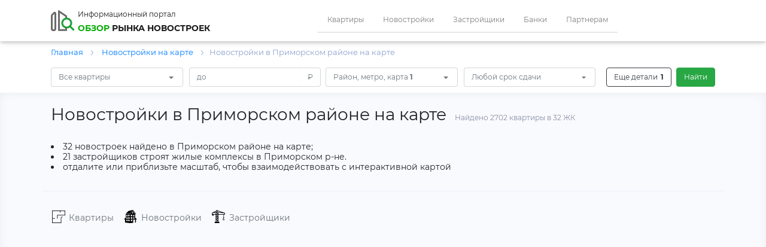

--- FILE ---
content_type: text/html; charset=UTF-8
request_url: https://obzor78.ru/novostroyki-karta/rayon-primorskiy
body_size: 19955
content:




<!DOCTYPE html>
<html lang="ru">
<head lang="ru">
    <title>Новостройки в Приморском районе на карте Санкт-Петербурга. | Квартиры в ЖК Приморского района на карте города СПб</title>
    <meta http-equiv="Content-Type" content="text/html; charset=utf-8">
    <meta http-equiv="X-UA-Compatible" content="IE=edge">
    <meta name="viewport" content="width=device-width, initial-scale=1" id="viewport-meta">
    
    <link rel="apple-touch-icon" sizes="57x57" href="/img/icons/favicon/apple-icon-57x57.png">
	<link rel="apple-touch-icon" sizes="60x60" href="/img/icons/favicon/apple-icon-60x60.png">
	<link rel="apple-touch-icon" sizes="72x72" href="/img/icons/favicon/apple-icon-72x72.png">
	<link rel="apple-touch-icon" sizes="76x76" href="/img/icons/favicon/apple-icon-76x76.png">
	<link rel="apple-touch-icon" sizes="114x114" href="/img/icons/favicon/apple-icon-114x114.png">
	<link rel="apple-touch-icon" sizes="120x120" href="/img/icons/favicon/apple-icon-120x120.png">
	<link rel="apple-touch-icon" sizes="144x144" href="/img/icons/favicon/apple-icon-144x144.png">
	<link rel="apple-touch-icon" sizes="152x152" href="/img/icons/favicon/apple-icon-152x152.png">
	<link rel="apple-touch-icon" sizes="180x180" href="/img/icons/favicon/apple-icon-180x180.png">
	<link rel="icon" type="image/png" sizes="192x192"  href="/img/icons/favicon/android-icon-192x192.png">
	<link rel="icon" type="image/png" sizes="32x32" href="/img/icons/favicon/favicon-32x32.png">
	<link rel="icon" type="image/png" sizes="96x96" href="/img/icons/favicon/favicon-96x96.png">
	<link rel="icon" type="image/png" sizes="16x16" href="/img/icons/favicon/favicon-16x16.png">
	<link rel="manifest" href="/img/icons/favicon/manifest.json">
	<meta name="msapplication-TileColor" content="#343a40">
	<meta name="msapplication-TileImage" content="/img/icons/favicon/ms-icon-144x144.png">
    <meta name="theme-color" content="#343a40">
    
    <meta name="description" content="Подберите квартиру в жилом комплексе Приморского района на карте Санкт-Петербурга. Найдено 32 ЖК в Приморском районе СПб на карте независимого информационного портала обзор 78.">    
    <meta property="og:type" content="website">
    <meta property="og:site_name" content="">
    <meta property="og:title" content="Новостройки в Приморском районе на карте Санкт-Петербурга. | Квартиры в ЖК Приморского района на карте города СПб">
    <meta property="og:description" content="Подберите квартиру в жилом комплексе Приморского района на карте Санкт-Петербурга. Найдено 32 ЖК в Приморском районе СПб на карте независимого информационного портала обзор 78.">
    <meta property="og:url" content="https://obzor78.ru/novostroyki-karta/rayon-primorskiy">
    <meta property="og:locale" content="ru_RU">
    <meta property="og:image" content="https://obzor78.ru/img/icons/logo_light.svg">

			<meta name="yandex-verification" content="033dc874538238f3" />
			<meta name="yandex-verification" content="00a5c722243579ef" />
			<meta name="google-site-verification" content="G48BTKiik9nS7b5D9JUuiwsUotZusz9wyqit38SibjA" />
			<meta name='wmail-verification' content='efd5a007a268bd7c166031388e751d0e' />
			<meta name="msvalidate.01" content="CAA28D25805FA9E1D892895E1FFF3D2E" />
		<script  type="text/javascript" src="/js/bundel.js"></script><link   rel="stylesheet" href="/css/bundel.css"  media="all" type="text/css"/>    
    
    <script type="text/javascript">json_to_gb_var('{"dSearchType_orig":"complex"}');</script>
</head>

<body id="mainbody" lang="ru">
	<header>

	</header>
	<nav class="navbar navbar-expand-lg navbar-light shadow-1 sticky-top">
        <div class="container">
            <a href="/" class="navbar-brand">
	            <div class="logo">
		            <div>
                        <img src="/img/icons/logo_light.svg" alt="logo">
		            </div>
		            <div class="logo_text">
			            <span>Информационный портал</span><br>
			            <span><span class="green">обзор</span> рынка новостроек</span>
		            </div>
	            </div>
            </a>
			<div class="mobile phone">
							</div>
            <button class="navbar-toggler" type="button" data-toggle="collapse" data-target="#mainNavbarContent" aria-label="Toggle nav" aria-controls="mainNavbarContent" aria-expanded="false">
                <span class="navbar-toggler-icon"></span>
            </button>
            <div class="collapse navbar-collapse" id="mainNavbarContent">
                <ul class="navbar-nav m-auto">
                    <li class="nav-item"><a href="/kvartiry" class="nav-link">Квартиры</a></li>
		    		<li class="nav-item"><a href="/novostroyki" class="nav-link">Новостройки</a></li>
                    <li class="nav-item"><a href="/zastrojshchiki" class="nav-link">Застройщики</a></li>
					<li class="nav-item"><a href="/banki" class="nav-link">Банки</a></li>
					<li class="nav-item"><a href="/partner" class="nav-link">Партнерам</a></li>
                </ul>
                <div class="form-inline my-2 my-lg-0">
                                    </div>
            </div>
        </div>
	</nav>
	<div class="container"><div class="bc" itemscope="" itemtype="http://schema.org/BreadcrumbList">
                    <span itemscope="" itemprop="itemListElement" itemtype="http://schema.org/ListItem">
                        <a itemprop="item"  href="/" title="Главная">
                                <span itemprop="name"> Главная </span>
                                <meta itemprop="position" content="1">
                        </a> <span class='bc_arrow'></span>
                    </span>    
	
								<span itemscope="" itemprop="itemListElement" itemtype="http://schema.org/ListItem">
									<a itemprop="item" href="/novostroyki-karta" title="Новостройки на карте">
											<span itemprop="name"> Новостройки на карте   </span>
											<meta itemprop="position" content="2">
									</a>
									<span class='bc_arrow' ></span>
								</span><span class="bc_last">Новостройки в Приморском районе на карте</span></div></div>


<section class="filter container-fluid" id="filter-view">
	<form class="container">
		<div class="top-filter-group d-lg-flex">
			<div class="btn-group myselectchbox" role="group">
				
					<div class="btn-group" role="group" id="vrooms-grpdiv">
						<button id="vrooms-btn" type="button" class="btn btn-outline-secondary dropdown-toggle" data-toggle="dropdown" aria-haspopup="true" aria-expanded="false">
							Все квартиры
						</button>
						<div class="dropdown-menu px-1" aria-labelledby="vrooms-btn" id="vrooms" data-filter_data="drooms">
				
						<div class="dropdown-item custom-control custom-checkbox" style="display:none;">
							<input type="checkbox" class="custom-control-input ddchb" id="vrooms_0" data-filter_data="drooms" value="-1" >
							<label class="custom-control-label" for="vrooms_0" data-value="-1">Все квартиры</label>
						</div> 
				
						<div class="dropdown-item custom-control custom-checkbox" style="">
							<input type="checkbox" class="custom-control-input ddchb" id="vrooms_1" data-filter_data="drooms" value="Studiya" >
							<label class="custom-control-label" for="vrooms_1" data-value="Studiya">Студия</label>
						</div> 
				
						<div class="dropdown-item custom-control custom-checkbox" style="">
							<input type="checkbox" class="custom-control-input ddchb" id="vrooms_2" data-filter_data="drooms" value="1kkv" >
							<label class="custom-control-label" for="vrooms_2" data-value="1kkv">1 ккв</label>
						</div> 
				
						<div class="dropdown-item custom-control custom-checkbox" style="">
							<input type="checkbox" class="custom-control-input ddchb" id="vrooms_3" data-filter_data="drooms" value="2kkvEvro" >
							<label class="custom-control-label" for="vrooms_3" data-value="2kkvEvro">2 ккв (Евро)</label>
						</div> 
				
						<div class="dropdown-item custom-control custom-checkbox" style="">
							<input type="checkbox" class="custom-control-input ddchb" id="vrooms_4" data-filter_data="drooms" value="2kkv" >
							<label class="custom-control-label" for="vrooms_4" data-value="2kkv">2 ккв</label>
						</div> 
				
						<div class="dropdown-item custom-control custom-checkbox" style="">
							<input type="checkbox" class="custom-control-input ddchb" id="vrooms_5" data-filter_data="drooms" value="3kkvEvro" >
							<label class="custom-control-label" for="vrooms_5" data-value="3kkvEvro">3 ккв (Евро)</label>
						</div> 
				
						<div class="dropdown-item custom-control custom-checkbox" style="">
							<input type="checkbox" class="custom-control-input ddchb" id="vrooms_6" data-filter_data="drooms" value="3kkv" >
							<label class="custom-control-label" for="vrooms_6" data-value="3kkv">3 ккв</label>
						</div> 
				
						<div class="dropdown-item custom-control custom-checkbox" style="">
							<input type="checkbox" class="custom-control-input ddchb" id="vrooms_7" data-filter_data="drooms" value="4kkv" >
							<label class="custom-control-label" for="vrooms_7" data-value="4kkv">4 ккв</label>
						</div> 
				
						<div class="dropdown-item custom-control custom-checkbox" style="">
							<input type="checkbox" class="custom-control-input ddchb" id="vrooms_8" data-filter_data="drooms" value="4kkvEvro" >
							<label class="custom-control-label" for="vrooms_8" data-value="4kkvEvro">4 ккв (Евро)</label>
						</div> 
				
						<div class="dropdown-item custom-control custom-checkbox" style="">
							<input type="checkbox" class="custom-control-input ddchb" id="vrooms_9" data-filter_data="drooms" value="4kplus" >
							<label class="custom-control-label" for="vrooms_9" data-value="4kplus">4к+</label>
						</div> 
				
						<div class="dropdown-item custom-control custom-checkbox" style="">
							<input type="checkbox" class="custom-control-input ddchb" id="vrooms_10" data-filter_data="drooms" value="Kpom" >
							<label class="custom-control-label" for="vrooms_10" data-value="Kpom">К. пом</label>
						</div> 
				
						</div>
					</div>
				
			</div>
			<div class="input-group mr-2">
				<input 
				    type="text" 
				    id="vmaxamount" 
				    value="" 
				    data-filter_data="dmaxamount" 
				    class="form-control outline-secondary" 
				    placeholder="до" 
				    aria-label="Amount (to the nearest RUB)" 
				    aria-describedby="amountFrom"
				    OnKeyUp="OktetAdd(document.getElementById('vmaxamount').value, 'vmaxamount', this);";>
				<div class="input-group-append">
					<span class="input-group-text outline-secondary" id="amountFrom">₽</span>
				</div>
			</div>
			
			<div class="btn-group" role="group">
				<button type="button" class="btn btn-outline-secondary dropdown-toggle" data-toggle="modal" data-target="#wndRaionMetroMap" onclick="CountParams();ChangeTab($('#tabDist')[0]);GetMWData('wndRaionMetroMap','dist');">
					Район, метро, карта<span class="bold" id="DDMCnt"> 1</span>
				</button> <!-- по нажатию будет всплывашка с 3мя вкладками -->
			</div>
	
			<div class="btn-group myselect" role="group">
				
					<div class="btn-group" role="group">
						<button id="venddt-btn" type="button" class="btn btn-outline-secondary dropdown-toggle" data-toggle="dropdown" aria-haspopup="true" aria-expanded="false">
							Любой срок сдачи
						</button>
						<div class="dropdown-menu" aria-labelledby="venddt-btn" id="venddt" data-filter_data="denddt">
				<a class="dropdown-item " data-value="-1" data-parent="venddt" class="">Любой срок сдачи</a> <a class="dropdown-item " data-value="passed" data-parent="venddt" class="">Сдан</a> <a class="dropdown-item " data-value="notpassed" data-parent="venddt" class="">Строится</a> <a class="dropdown-item " data-value="2026-03-31" data-parent="venddt" class="">До 1 квартала 2026</a> <a class="dropdown-item " data-value="2026-06-30" data-parent="venddt" class="">До 2 квартала 2026</a> <a class="dropdown-item " data-value="2026-09-30" data-parent="venddt" class="">До 3 квартала 2026</a> <a class="dropdown-item " data-value="2026-12-31" data-parent="venddt" class="">До 4 квартала 2026</a> <a class="dropdown-item " data-value="2027-03-31" data-parent="venddt" class="">До 1 квартала 2027</a> <a class="dropdown-item " data-value="2027-06-30" data-parent="venddt" class="">До 2 квартала 2027</a> <a class="dropdown-item " data-value="2027-09-30" data-parent="venddt" class="">До 3 квартала 2027</a> <a class="dropdown-item " data-value="2027-12-31" data-parent="venddt" class="">До 4 квартала 2027</a> <a class="dropdown-item " data-value="2028-03-31" data-parent="venddt" class="">До 1 квартала 2028</a> <a class="dropdown-item " data-value="2028-06-30" data-parent="venddt" class="">До 2 квартала 2028</a> <a class="dropdown-item " data-value="2028-09-30" data-parent="venddt" class="">До 3 квартала 2028</a> <a class="dropdown-item " data-value="2028-12-31" data-parent="venddt" class="">До 4 квартала 2028</a> <a class="dropdown-item " data-value="2029-03-31" data-parent="venddt" class="">До 1 квартала 2029</a> <a class="dropdown-item " data-value="2029-06-30" data-parent="venddt" class="">До 2 квартала 2029</a> <a class="dropdown-item " data-value="2029-09-30" data-parent="venddt" class="">До 3 квартала 2029</a> <a class="dropdown-item " data-value="2029-12-31" data-parent="venddt" class="">До 4 квартала 2029</a> <a class="dropdown-item " data-value="2030-06-30" data-parent="venddt" class="">До 2 квартала 2030</a> 
						</div>
					</div>
				
			</div>
			<button type="button" class="btn btn-outline-dark mx-lg-2" data-toggle="collapse" data-target="#filter_dop_params" aria-expanded="false" aria-controls="filter_dop_params" onclick="ShowFstParams();">Еще детали<span id="filter_dop_params_count"> 1</span></button>
			<button type="button" class="btn btn-success btn-submit-filter" onclick="StartFind();">Найти</button>
		</div>
		<div class="collapse" id="filter_dop_params">

			<div class="form-row mt-4 mx-0">

				<div class="col-sm-12 col-md-12 col-lg-6"> <!-- первый столбик в дополнительных параметрах фильтра -->

					<div class="form-group">
						<label for="vstotal">Общая площадь</label>
						<div class="input-group">
							<input type="text" value="" class="form-control outline-secondary" id="vstotal" data-filter_data="dstotal" aria-describedby="vstotalHelp" placeholder="от">
							<div class="input-group-append">
								<span class="input-group-text outline-secondary">м<sup>2</sup></span>
							</div>
						</div>
					</div>

					<div class="form-group">
						<label for="SKitchen">Площадь кухни</label>
						<div class="input-group">
							<input type="text" value="" class="form-control outline-secondary" id="vskitchen" data-filter_data="dskitchen" aria-describedby="dskitchenHelp" placeholder="от">
							<div class="input-group-append">
								<span class="input-group-text outline-secondary">м<sup>2</sup></span>
							</div>
						</div>
					</div>

					<hr>

					<div class="form-group">
						<label for="dist_time">До метро не более</label>
						<div class="input-group">
							<input type="text" value="" class="form-control outline-secondary" id="vTimeFromMetro" data-filter_data="dTimeFromMetro" aria-describedby="vTimeFromMetroHelp" placeholder="минут">
						</div>
					</div>
					<div class="btn-group w-245 myselect" role="group">
						
					<div class="btn-group" role="group">
						<button id="vWayTypeFromMetro-btn" type="button" class="btn btn-outline-secondary dropdown-toggle" data-toggle="dropdown" aria-haspopup="true" aria-expanded="false">
							Пешком
						</button>
						<div class="dropdown-menu" aria-labelledby="vWayTypeFromMetro-btn" id="vWayTypeFromMetro" data-filter_data="dWayTypeFromMetro">
				<a class="dropdown-item " data-value="0" data-parent="vWayTypeFromMetro" class="">Пешком</a> <a class="dropdown-item " data-value="1" data-parent="vWayTypeFromMetro" class="">На транспорте</a> 
						</div>
					</div>
				
					</div>

					<div class="form-group">
						<label for="btnGroupCost">Стоимость</label>
						<div class="btn-group myselect" role="group">
							
					<div class="btn-group" role="group">
						<button id="vCostType-btn" type="button" class="btn btn-outline-secondary dropdown-toggle" data-toggle="dropdown" aria-haspopup="true" aria-expanded="false">
							За все
						</button>
						<div class="dropdown-menu" aria-labelledby="vCostType-btn" id="vCostType" data-filter_data="dCostType">
				<a class="dropdown-item " data-value="-1" data-parent="vCostType" class="">За все</a> <a class="dropdown-item " data-value="1" data-parent="vCostType" class="">За м</a> 
						</div>
					</div>
				
						</div>
					</div>
					<div class="form-group w-245">
						<label for="btnType">Тип</label>
						<div class="btn-group w-245 myselect" role="group">
							
					<div class="btn-group" role="group">
						<button id="vFlatClass-btn" type="button" class="btn btn-outline-secondary dropdown-toggle" data-toggle="dropdown" aria-haspopup="true" aria-expanded="false">
							Любой класс
						</button>
						<div class="dropdown-menu" aria-labelledby="vFlatClass-btn" id="vFlatClass" data-filter_data="dFlatClass">
				<a class="dropdown-item " data-value="-1" data-parent="vFlatClass" class="">Любой класс</a> <a class="dropdown-item " data-value="1" data-parent="vFlatClass" class="">Бизнес</a> <a class="dropdown-item " data-value="2" data-parent="vFlatClass" class="">Комфорт</a> <a class="dropdown-item " data-value="3" data-parent="vFlatClass" class="">Эконом</a> <a class="dropdown-item " data-value="4" data-parent="vFlatClass" class="">Элит</a> 
						</div>
					</div>
				
						</div>
					</div>

					<div class="form-group">
						
						<div class="custom-control custom-checkbox my-1 mr-sm-2">
							<input type="checkbox" class="custom-control-input" id="vinstallment" data-filter_data="dinstallment" >
							<label class="custom-control-label" for="vinstallment">Рассрочка</label>
						</div>
		
						
						<div class="custom-control custom-checkbox my-1 mr-sm-2">
							<input type="checkbox" class="custom-control-input" id="vmortgage" data-filter_data="dmortgage" >
							<label class="custom-control-label" for="vmortgage">Ипотека</label>
						</div>
		
						
						<div class="custom-control custom-checkbox my-1 mr-sm-2">
							<input type="checkbox" class="custom-control-input" id="vsubsidy" data-filter_data="dsubsidy" >
							<label class="custom-control-label" for="vsubsidy">Субсидии</label>
						</div>
		
					</div>
					<div class="form-group w-245" style="vertical-align: top;">
						
						<div class="custom-control custom-checkbox my-1 mr-sm-2">
							<input type="checkbox" class="custom-control-input" id="vmaternitycapital" data-filter_data="dmaternitycapital" >
							<label class="custom-control-label" for="vmaternitycapital">Материнский капитал</label>
						</div>
		
						
						<div class="custom-control custom-checkbox my-1 mr-sm-2">
							<input type="checkbox" class="custom-control-input" id="vmilitarymortgage" data-filter_data="dmilitarymortgage" >
							<label class="custom-control-label" for="vmilitarymortgage">Военная ипотека</label>
						</div>
		
					</div>

					<div class="form-group w-100" style="padding-right: 115px;">
						<label for="btnBanks">Банк</label>
						<div class="btn-group w-100 myselect" role="group">
							
					<div class="btn-group" role="group">
						<button id="vbanks-btn" type="button" class="btn btn-outline-secondary dropdown-toggle" data-toggle="dropdown" aria-haspopup="true" aria-expanded="false">
							Все банки
						</button>
						<div class="dropdown-menu" aria-labelledby="vbanks-btn" id="vbanks" data-filter_data="dbanks">
				<a class="dropdown-item " data-value="-1" data-parent="vbanks" class="">Все банки</a> <a class="dropdown-item " data-value="6" data-parent="vbanks" class="">Абсолют банк</a> <a class="dropdown-item " data-value="31" data-parent="vbanks" class="">АК Барс Банк</a> <a class="dropdown-item " data-value="90" data-parent="vbanks" class="">Альфа-Банк</a> <a class="dropdown-item " data-value="84" data-parent="vbanks" class="">Банк ДОМ.РФ</a> <a class="dropdown-item " data-value="87" data-parent="vbanks" class="">Банк Зенит</a> <a class="dropdown-item " data-value="35" data-parent="vbanks" class="">Банк ОТКРЫТИЕ</a> <a class="dropdown-item " data-value="73" data-parent="vbanks" class="">Банк Россия</a> <a class="dropdown-item " data-value="1" data-parent="vbanks" class="">Банк Санкт-Петербург</a> <a class="dropdown-item " data-value="8" data-parent="vbanks" class="">ВТБ</a> <a class="dropdown-item " data-value="13" data-parent="vbanks" class="">ГАЗПРОМБАНК</a> <a class="dropdown-item " data-value="82" data-parent="vbanks" class="">Московский Индустриальный Банк</a> <a class="dropdown-item " data-value="100" data-parent="vbanks" class="">Московский Кредитный Банк</a> <a class="dropdown-item " data-value="92" data-parent="vbanks" class="">МТС Банк</a> <a class="dropdown-item " data-value="89" data-parent="vbanks" class="">Примсоцбанк</a> <a class="dropdown-item " data-value="12" data-parent="vbanks" class="">ПромСвязьБанк</a> <a class="dropdown-item " data-value="78" data-parent="vbanks" class="">Райффайзен банк</a> <a class="dropdown-item " data-value="91" data-parent="vbanks" class="">Росбанк ДОМ</a> <a class="dropdown-item " data-value="57" data-parent="vbanks" class="">Россельхозбанк</a> <a class="dropdown-item " data-value="3" data-parent="vbanks" class="">Сбербанк</a> <a class="dropdown-item " data-value="85" data-parent="vbanks" class="">СМП Банк</a> <a class="dropdown-item " data-value="88" data-parent="vbanks" class="">Совкомбанк</a> <a class="dropdown-item " data-value="79" data-parent="vbanks" class="">Сургутнефтегаз</a> <a class="dropdown-item " data-value="81" data-parent="vbanks" class="">ТрансКапиталБанк</a> <a class="dropdown-item " data-value="2" data-parent="vbanks" class="">Уралсиб</a> <a class="dropdown-item " data-value="20" data-parent="vbanks" class="">Юникредитбанк</a> 
						</div>
					</div>
				
						</div>
					</div>

				</div>

				<div class="col-sm-12 col-md-12 col-lg-6"> <!-- второй столбик в дополнительных параметрах фильтра -->

					<div class="form-group">
						<label for="floor">Этаж</label>
						<div class="input-group" id="floor">
							<input value="" type="text" class="form-control outline-secondary" id="vfloorfrom" data-filter_data="dfloorfrom" aria-describedby="vfloorfromHelp" placeholder="от">
							<input value="" type="text" class="form-control outline-secondary" id="vfloorto" data-filter_data="dfloorto" aria-describedby="vfloortoHelp" placeholder="до">
						</div>
						<div class="form-group" style="vertical-align: top;">
							
						<div class="custom-control custom-checkbox my-1 mr-sm-2">
							<input type="checkbox" class="custom-control-input" id="vfoorlast" data-filter_data="dfoorlast" >
							<label class="custom-control-label" for="vfoorlast">Последний</label>
						</div>
		
							
						<div class="custom-control custom-checkbox my-1 mr-sm-2">
							<input type="checkbox" class="custom-control-input" id="vfloornotfst" data-filter_data="dfloornotfst" >
							<label class="custom-control-label" for="vfloornotfst">Кроме первого</label>
						</div>
		
							
						<div class="custom-control custom-checkbox my-1 mr-sm-2">
							<input type="checkbox" class="custom-control-input" id="vfloornotlst" data-filter_data="dfloornotlst" >
							<label class="custom-control-label" for="vfloornotlst">Кроме последнего</label>
						</div>
		
						</div>
					</div>


					<div class="form-group twoDrops" style="vertical-align: top;">
						<label for="udobstva">Удобства</label>
						<div class="input-group" id="udobstva">
							<div class="btn-group mb-2 w-245 myselect" role="group">
								
					<div class="btn-group" role="group">
						<button id="vwatercloset-btn" type="button" class="btn btn-outline-secondary dropdown-toggle" data-toggle="dropdown" aria-haspopup="true" aria-expanded="false">
							Любой санузел
						</button>
						<div class="dropdown-menu" aria-labelledby="vwatercloset-btn" id="vwatercloset" data-filter_data="dwatercloset">
				<a class="dropdown-item " data-value="-1" data-parent="vwatercloset" class="">Любой санузел</a> <a class="dropdown-item " data-value="1" data-parent="vwatercloset" class="">Совмещенный</a> <a class="dropdown-item " data-value="2" data-parent="vwatercloset" class="">Раздельный</a> <a class="dropdown-item " data-value="3" data-parent="vwatercloset" class="">Два и более санузла</a> 
						</div>
					</div>
				
							</div>
							<div class="btn-group w-245 myselect" role="group">
								
					<div class="btn-group" role="group">
						<button id="vsbalcony-btn" type="button" class="btn btn-outline-secondary dropdown-toggle" data-toggle="dropdown" aria-haspopup="true" aria-expanded="false">
							Балкон не важен
						</button>
						<div class="dropdown-menu" aria-labelledby="vsbalcony-btn" id="vsbalcony" data-filter_data="dsbalcony">
				<a class="dropdown-item " data-value="-1" data-parent="vsbalcony" class="">Балкон не важен</a> <a class="dropdown-item " data-value="1" data-parent="vsbalcony" class="">Терраса</a> <a class="dropdown-item " data-value="2" data-parent="vsbalcony" class="">Балкон</a> <a class="dropdown-item " data-value="3" data-parent="vsbalcony" class="">Лоджия</a> 
						</div>
					</div>
				
							</div>
							<div class="btn-group w-245 mt-2 myselect" role="group">
								
					<div class="btn-group" role="group">
						<button id="vdecoration-btn" type="button" class="btn btn-outline-secondary dropdown-toggle" data-toggle="dropdown" aria-haspopup="true" aria-expanded="false">
							Отделка любая
						</button>
						<div class="dropdown-menu" aria-labelledby="vdecoration-btn" id="vdecoration" data-filter_data="ddecoration">
				<a class="dropdown-item " data-value="-1" data-parent="vdecoration" class="">Отделка любая</a> <a class="dropdown-item " data-value="bezotdelki" data-parent="vdecoration" class="">Без отделки</a> <a class="dropdown-item " data-value="netdannyh" data-parent="vdecoration" class="">Нет данных</a> <a class="dropdown-item " data-value="podchistovaya" data-parent="vdecoration" class="">Подчистовая</a> <a class="dropdown-item " data-value="smebelyu" data-parent="vdecoration" class="">С мебелью</a> <a class="dropdown-item " data-value="smebelyuchastichno" data-parent="vdecoration" class="">С мебелью (частично)</a> <a class="dropdown-item " data-value="chistovaya" data-parent="vdecoration" class="">Чистовая</a> 
						</div>
					</div>
				
							</div>
						</div>
					</div>

					<div class="form-group" style="vertical-align: top;">
						<label for="home_floors">Дом не ниже</label>
						<div class="input-group">
							<input type="text" value="" class="form-control outline-secondary" id="vfloors" data-filter_data="dfloors" aria-describedby="vfloorsHelp" placeholder="Этажей">
						</div>
					</div>

					<div class="form-group w-245 myselect">
						<label>Тип здания</label>
						
					<div class="btn-group" role="group">
						<button id="vBuildType-btn" type="button" class="btn btn-outline-secondary dropdown-toggle" data-toggle="dropdown" aria-haspopup="true" aria-expanded="false">
							Любой тип здания
						</button>
						<div class="dropdown-menu" aria-labelledby="vBuildType-btn" id="vBuildType" data-filter_data="dBuildType">
				<a class="dropdown-item " data-value="-1" data-parent="vBuildType" class="">Любой тип здания</a> <a class="dropdown-item " data-value="kirpich" data-parent="vBuildType" class="">Кирпич</a> <a class="dropdown-item " data-value="kirpichmonolit" data-parent="vBuildType" class="">Кирпич + Монолит</a> <a class="dropdown-item " data-value="kirpichmonolitventfasad" data-parent="vBuildType" class="">Кирпич + Монолит + Вент. фасад</a> <a class="dropdown-item " data-value="monolit" data-parent="vBuildType" class="">Монолит</a> <a class="dropdown-item " data-value="monolitpanel" data-parent="vBuildType" class="">Монолит + Панель</a> <a class="dropdown-item " data-value="panel" data-parent="vBuildType" class="">Панель</a> 
						</div>
					</div>
				
					</div>

					<div class="form-group w-100" style="padding-right: 115px;">
						<label for="btnAparts">Аппартаменты</label>
						<div class="btn-group w-100 mr-0 myselect" role="group">
							
					<div class="btn-group" role="group">
						<button id="vAppartaments-btn" type="button" class="btn btn-outline-secondary dropdown-toggle" data-toggle="dropdown" aria-haspopup="true" aria-expanded="false">
							Апартаменты не имеют значения
						</button>
						<div class="dropdown-menu" aria-labelledby="vAppartaments-btn" id="vAppartaments" data-filter_data="dAppartaments">
				<a class="dropdown-item " data-value="-1" data-parent="vAppartaments" class="">Апартаменты не имеют значения</a> <a class="dropdown-item " data-value="1" data-parent="vAppartaments" class="">Только апартаменты</a> <a class="dropdown-item " data-value="2" data-parent="vAppartaments" class="">Кроме апартаментов</a> 
						</div>
					</div>
				
						</div>
					</div>
					
					<!-- hr style="" -->
					<div class="form-group w-100">
						
						<div class="custom-control custom-checkbox my-1 mr-sm-2">
							<input type="checkbox" class="custom-control-input" id="vonsale" data-filter_data="donsale" >
							<label class="custom-control-label" for="vonsale">Показать проданные</label>
						</div>
		
						
						<div class="custom-control custom-checkbox my-1 mr-sm-2">
							<input type="checkbox" class="custom-control-input" id="vonreservation" data-filter_data="donreservation" >
							<label class="custom-control-label" for="vonreservation">Показать забронированные</label>
						</div>
		
					</div>
					<div class="form-group w-100 mt-3" style="padding-right: 115px; ">
						<div class="btn-group w-100" role="group">
							<button type="button" class="btn btn-outline-secondary dropdown-toggle" data-toggle="modal" data-target="#wndGkDev" onclick="CountParamsGkDev();ChangeTab($('#tabGk')[0]);GetMWData('wndGkDev','gk');">
								Жилой комплекс, Застройщик<span class="bold" id="GDCnt"> </span>
							</button> <!-- по нажатию будет всплывашка с 2мя вкладками -->
						</div>
					</div>

				</div>

			</div>
			<div class="text-center"><button type="button" class="btn btn-success btn-submit-filter" onclick="StartFind();">Найти</button></div>
		</div>
	</form>
</section>
<section id="filter-data" style="display: none;">
	<!-- поля -->
	<input type="hidden" name="dmaxamount" id="dmaxamount" data-filter_view="vmaxamount" value="">                         <!-- стоимость до -->
	<input type="hidden" name="dstotal" id="dstotal" data-filter_view="vstotal" value="">                                  <!-- общая площать -->
	<input type="hidden" name="dskitchen" id="dskitchen" data-filter_view="vskitchen" value="">                            <!-- площадь кухни -->
	<input type="hidden" name="dfloorfrom" id="dfloorfrom" data-filter_view="vfloorfrom" value="">                         <!-- этаж от -->
	<input type="hidden" name="dfloorto" id="dfloorto" data-filter_view="vfloorto" value="">                               <!-- этаж до -->
	<input type="hidden" name="dTimeFromMetro" id="dTimeFromMetro" data-filter_view="vTimeFromMetro" value="">             <!-- минут от метро -->
	<input type="hidden" name="dfloors" id="dfloors" data-filter_view="vfloors" value="">                                  <!-- дом не ниже этажей -->
	<input type="hidden" name="page" 	id="page" 	data-filter_view="vp" value="">                                                   <!-- пагинация -->
	<input type="hidden" name="dpageView" 	id="dpageView" 	data-filter_view="vpageView" value="">                                <!-- вид отображения поиска -->

	<input type="hidden" name="dSearchType" id="dSearchType" data-filter_view="vSearchType" value="flat">
	<input type="hidden" name="dSortType" id="dSortType" data-filter_view="vSortType" value="actual">
	<input type="hidden" name="dSortOrder" id="dSortOrder" data-filter_view="vSortOrder" value="">
	<!-- селекты -->
<input type="hidden" name="drooms" id="drooms" data-filter_view="vrooms" value=""><select name="denddt" id="denddt" data-filter_view="venddt" style="display: none;"><option value="" >Любой срок сдачи</option><option value="passed" >Сдан</option><option value="notpassed" >Строится</option><option value="2026-03-31" >До 1 квартала 2026</option><option value="2026-06-30" >До 2 квартала 2026</option><option value="2026-09-30" >До 3 квартала 2026</option><option value="2026-12-31" >До 4 квартала 2026</option><option value="2027-03-31" >До 1 квартала 2027</option><option value="2027-06-30" >До 2 квартала 2027</option><option value="2027-09-30" >До 3 квартала 2027</option><option value="2027-12-31" >До 4 квартала 2027</option><option value="2028-03-31" >До 1 квартала 2028</option><option value="2028-06-30" >До 2 квартала 2028</option><option value="2028-09-30" >До 3 квартала 2028</option><option value="2028-12-31" >До 4 квартала 2028</option><option value="2029-03-31" >До 1 квартала 2029</option><option value="2029-06-30" >До 2 квартала 2029</option><option value="2029-09-30" >До 3 квартала 2029</option><option value="2029-12-31" >До 4 квартала 2029</option><option value="2030-06-30" >До 2 квартала 2030</option></select><select name="dwatercloset" id="dwatercloset" data-filter_view="vwatercloset" style="display: none;"><option value="" >Любой санузел</option><option value="1" >Совмещенный</option><option value="2" >Раздельный</option><option value="3" >Два и более санузла</option></select><select name="dsbalcony" id="dsbalcony" data-filter_view="vsbalcony" style="display: none;"><option value="" >Балкон не важен</option><option value="1" >Терраса</option><option value="2" >Балкон</option><option value="3" >Лоджия</option></select><select name="ddecoration" id="ddecoration" data-filter_view="vdecoration" style="display: none;"><option value="" >Отделка любая</option><option value="bezotdelki" >Без отделки</option><option value="netdannyh" >Нет данных</option><option value="podchistovaya" >Подчистовая</option><option value="smebelyu" >С мебелью</option><option value="smebelyuchastichno" >С мебелью (частично)</option><option value="chistovaya" >Чистовая</option></select><select name="dWayTypeFromMetro" id="dWayTypeFromMetro" data-filter_view="vWayTypeFromMetro" style="display: none;"><option value="0" >Пешком</option><option value="1" >На транспорте</option></select><select name="dCostType" id="dCostType" data-filter_view="vCostType" style="display: none;"><option value="" >За все</option><option value="1" >За м</option></select><select name="dFlatClass" id="dFlatClass" data-filter_view="vFlatClass" style="display: none;"><option value="" >Любой класс</option><option value="1" >Бизнес</option><option value="2" >Комфорт</option><option value="3" >Эконом</option><option value="4" >Элит</option></select><select name="dbanks" id="dbanks" data-filter_view="vbanks" style="display: none;"><option value="" >Все банки</option><option value="6" >Абсолют банк</option><option value="31" >АК Барс Банк</option><option value="90" >Альфа-Банк</option><option value="84" >Банк ДОМ.РФ</option><option value="87" >Банк Зенит</option><option value="35" >Банк ОТКРЫТИЕ</option><option value="73" >Банк Россия</option><option value="1" >Банк Санкт-Петербург</option><option value="8" >ВТБ</option><option value="13" >ГАЗПРОМБАНК</option><option value="82" >Московский Индустриальный Банк</option><option value="100" >Московский Кредитный Банк</option><option value="92" >МТС Банк</option><option value="89" >Примсоцбанк</option><option value="12" >ПромСвязьБанк</option><option value="78" >Райффайзен банк</option><option value="91" >Росбанк ДОМ</option><option value="57" >Россельхозбанк</option><option value="3" >Сбербанк</option><option value="85" >СМП Банк</option><option value="88" >Совкомбанк</option><option value="79" >Сургутнефтегаз</option><option value="81" >ТрансКапиталБанк</option><option value="2" >Уралсиб</option><option value="20" >Юникредитбанк</option></select><select name="dAppartaments" id="dAppartaments" data-filter_view="vAppartaments" style="display: none;"><option value="" >Апартаменты не имеют значения</option><option value="1" >Только апартаменты</option><option value="2" >Кроме апартаментов</option></select><select name="dBuildType" id="dBuildType" data-filter_view="vBuildType" style="display: none;"><option value="" >Любой тип здания</option><option value="kirpich" >Кирпич</option><option value="kirpichmonolit" >Кирпич + Монолит</option><option value="kirpichmonolitventfasad" >Кирпич + Монолит + Вент. фасад</option><option value="monolit" >Монолит</option><option value="monolitpanel" >Монолит + Панель</option><option value="panel" >Панель</option></select>
	<!-- чекбоксы -->
	<input type="hidden" name="dfoorlast" id="dfoorlast" data-filter_view="vfoorlast" value="">                            <!-- Последний -->
	<input type="hidden" name="dfloornotfst" id="dfloornotfst" data-filter_view="vfloornotfst" value="">                   <!-- Кроме первого -->
	<input type="hidden" name="dfloornotlst" id="dfloornotlst" data-filter_view="vfloornotlst" value="">                   <!-- Кроме последнего -->
	<input type="hidden" name="dinstallment" id="dinstallment" data-filter_view="vinstallment" value="">                   <!-- Рассрочка -->
	<input type="hidden" name="dmortgage" id="dmortgage" data-filter_view="vmortgage" value="">                            <!-- Ипотека -->
	<input type="hidden" name="dsubsidy" id="dsubsidy" data-filter_view="vsubsidy" value="">                               <!-- Субсидии -->
	<input type="hidden" name="dmaternitycapital" id="dmaternitycapital" data-filter_view="vmaternitycapital" value="">    <!-- Материнский капитал -->
	<input type="hidden" name="dmilitarymortgage" id="dmilitarymortgage" data-filter_view="vmilitarymortgage" value="">    <!-- Военная ипотека -->
	<input type="hidden" name="donsale" id="donsale" data-filter_view="vonsale" value="">                               <!-- onsale -->
	<input type="hidden" name="donreservation" id="donreservation" data-filter_view="vonreservation" value="">   <!-- Reservation -->
	<!-- метро -->
	<input type="hidden" name="dmetro" id="dmetro" data-filter_view="vmetro" value="">
	<!-- районы -->
	<input type="hidden" name="ddist" id="ddist" data-filter_view="vdist" value="primorskiy">
	<!-- карта -->
	<input type="hidden" name="dmap" id="dmap" data-filter_view="vmap" value="">
	<input type="hidden" name="pp1" id="pp1" data-filter_view="vpp1" value="">
	<input type="hidden" name="pp2" id="pp2" data-filter_view="vpp2" value="">
	<!-- Жилые комплексы -->
	<input type="hidden" name="dgk" id="dgk" data-filter_view="vgk" value="">
	<!-- Застройщики -->
	<input type="hidden" name="ddev" id="ddev" data-filter_view="vdev" value="">
</section>


			<div class="modal fade" tabindex="-1" role="dialog" aria-labelledby="wndRaionMetroMapLabel" id="wndRaionMetroMap" aria-hidden="true">
				<div class="modal-dialog modal-lg" id="wndRaionMetroMap_modal_dialog">
					<div class="modal-content" id="wndRaionMetroMap_modal_content">
						<div class="modal-header position-sticky" id="wndRaionMetroMap_header">
							
							<ul class="nav nav-pills">
								<li class="nav-item">
									<a class="nav-link active" id="tabDist" href="#" data-for="wndRaionMetroMap" onclick="SaveTabData2filter(this);ChangeTab(this);GetMWData(this.dataset.for,'dist');">Район<b></b></a>
								</li>
								<li class="nav-item">
									<a class="nav-link" id="tabMetro" href="#" data-for="wndRaionMetroMap" onclick="SaveTabData2filter(this);ChangeTab(this);GetMWData(this.dataset.for,'metro');">Метро<b></b></a>
								</li>
								<li class="nav-item">
									<a class="nav-link" id="tabMap" href="#" data-for="wndRaionMetroMap" onclick="SaveTabData2filter(this);ChangeTab(this);GetMWData(this.dataset.for,'map');">Карта<b></b></a>
								</li>
							</ul>		
			
							<button type="button" class="close" data-dismiss="modal" aria-label="Close"><span aria-hidden="true">×</span></button>
						</div>
						<div class="modal-body" id="wndRaionMetroMap_content">
						</div>
						<div class="modal-footer position-sticky">
							
							<button type="button" class="btn btn-sm btn-outline-dark" data-dismiss="modal">Отмена</button>
							<button type="button" class="btn btn-sm btn-success" onclick="SaveMWData('wndRaionMetroMap_content');">Сохранить</button>
			
						</div>
					</div>
				</div>
			</div>
		

			<div class="modal fade" tabindex="-1" role="dialog" aria-labelledby="wndGkDevLabel" id="wndGkDev" aria-hidden="true">
				<div class="modal-dialog modal-lg" id="wndGkDev_modal_dialog">
					<div class="modal-content" id="wndGkDev_modal_content">
						<div class="modal-header position-sticky" id="wndGkDev_header">
							
							<ul class="nav nav-pills">
								<li class="nav-item">
									<a class="nav-link active" id="tabGk" href="#" data-for="wndGkDev" onclick="SaveTabData2filter(this);ChangeTab(this);GetMWData(this.dataset.for,'gk');">Жилой комплекс<b></b></a>
								</li>
								<li class="nav-item">
									<a class="nav-link" id="tabDev" href="#" data-for="wndGkDev" onclick="SaveTabData2filter(this);ChangeTab(this);GetMWData(this.dataset.for,'dev');">Застройщик<b></b></a>
								</li>
							</ul>		
			
							<button type="button" class="close" data-dismiss="modal" aria-label="Close"><span aria-hidden="true">×</span></button>
						</div>
						<div class="modal-body" id="wndGkDev_content">
						</div>
						<div class="modal-footer position-sticky">
							
							<button type="button" class="btn btn-sm btn-outline-dark" data-dismiss="modal">Отмена</button>
							<button type="button" class="btn btn-sm btn-success" onclick="SaveMWData('wndGkDev_content');">Сохранить</button>
			
						</div>
					</div>
				</div>
			</div>
		

<script>
	var objRoomsCat = {"1kkv":"1 \u043a\u043a\u0432","2kkv":"2 \u043a\u043a\u0432","2kkvEvro":"2 \u043a\u043a\u0432 (\u0415\u0432\u0440\u043e)","3kkv":"3 \u043a\u043a\u0432","3kkvEvro":"3 \u043a\u043a\u0432 (\u0415\u0432\u0440\u043e)","4kkv":"4 \u043a\u043a\u0432","4kkvEvro":"4 \u043a\u043a\u0432 (\u0415\u0432\u0440\u043e)","5kkv":"5 \u043a\u043a\u0432","5kkvEvro":"5 \u043a\u043a\u0432 (\u0415\u0432\u0440\u043e)","6kkv":"6 \u043a\u043a\u0432","6kkvEvro":"6 \u043a\u043a\u0432 (\u0415\u0432\u0440\u043e)","7kkv":"7 \u043a\u043a\u0432","7kkvEvro":"7 \u043a\u043a\u0432 (\u0415\u0432\u0440\u043e)","Kpom":"\u041a. \u043f\u043e\u043c","Kladovka":"\u041a\u043b\u0430\u0434\u043e\u0432\u043a\u0430","Parking":"\u041f\u0430\u0440\u043a\u0438\u043d\u0433","Studiya":"\u0421\u0442\u0443\u0434\u0438\u044f","4kplus":"4\u043a+","svobod":"\u0421\u0432\u043e\u0431\u043e\u0434\u043d\u044b\u0430\u044f \u043f\u043b\u0430\u043d\u0438\u0440\u043e\u0432\u043a\u0430"};
	$(document).ready(function(){
		LinkInputs();
		LinkSelects();
		LinkChB();
		LinkSortSel();
		LinkChBoxSelects();
		$(document).on("click.bs.dropdown.data-api", ".myselectchbox", function (e) { e.stopPropagation() });
	});
	var GlobalGetStr = '?ddist=primorskiy&reLimit=1000&dSearchType=complex&count=0&p=&page=&addfields=&plane_list=&dmaxamount=&drooms=&dSortType=actual&dSortOrder=&denddt=&dkvartal=&dstotal=&dstotal_r=&dskitchen=&dfloorfrom=&dfloorto=&dfoorlast=&dfloornotlst=&dfloornotfst=&dfloors=&dwatercloset=&dsbalcony=&ddecoration=&dWayTypeFromMetro=&dTimeFromMetro=&dCostType=&dFlatClass=&dinstallment=&dmaternitycapital=&dmortgage=&dmilitarymortgage=&dsubsidy=&dbanks=&dBuildType=&dAppartaments=&gk=&dev=&dmetro=&pp1=&pp2=&pl=&add_grouping=&rewrite_grouping=&donsale=&donreservation=&dprogramname=&dcorp=&dcorptr=';
</script>

	<section class="search_content container-fluid pb-4">
		<div class="container search_head">
			<h1>Новостройки в Приморском районе на карте</h1>

			<p id="objCounter">Найдено 2702  квартиры в 32 ЖК</p><br>
			<div>
				<p><li> 32 новостроек найдено в Приморском районе на карте; </li>   <li> 21 застройщиков   строят жилые комплексы в Приморском р-не. </li>   <li> отдалите или приблизьте масштаб, чтобы взаимодействовать с интерактивной картой </li></p>
			</div>
		</div>

		<div class="container search_view mt-4">
			<div class="d-flex">
				<nav class="breadcrumb p-0">
					<a class="flat_icon breadcrumb-item"  href="/kvartiry"><i></i><span>Квартиры</span></a>
					<a class="gk_icon breadcrumb-item" href="/novostroyki"><i></i><span>Новостройки</span></a>
					<a class="dev_icon breadcrumb-item" href="/zastrojshchiki"><i></i><span>Застройщики</span></a>
				</nav>
				<div class="sort_blk" >
					
				</div>
			</div>
			<div class="d-flex">
				
			</div>
		</div>
		
		<div class="container">
			<div class="card-deck justify-content-center" id="find_content">
	
		<div id="ComplexMapJSConteiner" class="display_none"></div>
		<div id="ComplexMapConteiner"   style="width:100%; height:600px;"></div>
		<script> 
		    document.addEventListener('DOMContentLoaded',function(){
		    AloadJsToDivAndExecute('ComplexMapJSConteiner','&mtype=poiskcomplex&dstdiv=ComplexMapConteiner&mjson=[base64]','/ajaxdata/MapService.php');
		    });
		</script>
		
			</div>
		</div>
		
		<div class="container mt-3">
			<h2>Подбор жилого комплекса по параметрам</h2>
			<div class="card-deck justify-content-start">
				
				<div class="col-10"><div class="h5 linkBlokTitle">Метро</div></div><div class="linkBlok col-xs-12 col-sm-6 col-md-6 col-lg-3 mb-3"><a class="d-block" target="_blank" href="/novostroyki-karta/metro-avtovo">Автово</a><a class="d-block" target="_blank" href="/novostroyki-karta/metro-admiralteyskaya">Адмиралтейская</a><a class="d-block" target="_blank" href="/novostroyki-karta/metro-akademicheskaya">Академическая</a><a class="d-block" target="_blank" href="/novostroyki-karta/metro-baltiyskaya">Балтийская</a><a class="d-block" target="_blank" href="/novostroyki-karta/metro-begovaya">Беговая</a><a class="d-block" target="_blank" href="/novostroyki-karta/metro-buharestskaya">Бухарестская</a><a class="d-block" target="_blank" href="/novostroyki-karta/metro-vasileostrovskaya">Василеостровская</a><a class="d-block" target="_blank" href="/novostroyki-karta/metro-volkovskaya">Волковская</a><a class="d-block" target="_blank" href="/novostroyki-karta/metro-vyborgskaya">Выборгская</a><a class="d-block" target="_blank" href="/novostroyki-karta/metro-gornyy-institut">Горный институт</a></div><div class="linkBlok col-xs-12 col-sm-6 col-md-6 col-lg-3 mb-3"><a class="d-block" target="_blank" href="/novostroyki-karta/metro-gorkovskaya">Горьковская</a><a class="d-block" target="_blank" href="/novostroyki-karta/metro-gostinyy-dvor">Гостиный двор</a><a class="d-block" target="_blank" href="/novostroyki-karta/metro-grazhdanskiy-prospekt">Гражданский проспект</a><a class="d-block" target="_blank" href="/novostroyki-karta/metro-devyatkino">Девяткино</a><a class="d-block" target="_blank" href="/novostroyki-karta/metro-dunayskaya">Дунайская</a><a class="d-block" target="_blank" href="/novostroyki-karta/metro-elizarovskaya">Елизаровская</a><a class="d-block" target="_blank" href="/novostroyki-karta/metro-zvezdnaya">Звёздная</a><a class="d-block" target="_blank" href="/novostroyki-karta/metro-zvenigorodskaya">Звенигородская</a><a class="d-block" target="_blank" href="/novostroyki-karta/metro-kirovskiy-zavod">Кировский завод</a><a class="d-block" target="_blank" href="/novostroyki-karta/metro-komendantskiy-prospekt">Комендантский проспект</a></div><div class="linkBlok col-xs-12 col-sm-6 col-md-6 col-lg-3 mb-3"><a class="d-block" target="_blank" href="/novostroyki-karta/metro-krestovskiy-ostrov">Крестовский остров</a><a class="d-block" target="_blank" href="/novostroyki-karta/metro-kupchino">Купчино</a><a class="d-block" target="_blank" href="/novostroyki-karta/metro-ladozhskaya">Ладожская</a><a class="d-block" target="_blank" href="/novostroyki-karta/metro-leninskiy-prospekt">Ленинский проспект</a><a class="d-block" target="_blank" href="/novostroyki-karta/metro-lesnaya">Лесная</a><a class="d-block" target="_blank" href="/novostroyki-karta/metro-ligovskiy-prospekt">Лиговский проспект</a><a class="d-block" target="_blank" href="/novostroyki-karta/metro-lomonosovskaya">Ломоносовская</a><a class="d-block" target="_blank" href="/novostroyki-karta/metro-mezhdunarodnaya">Международная</a><a class="d-block" target="_blank" href="/novostroyki-karta/metro-moskovskaya">Московская</a><a class="d-block" target="_blank" href="/novostroyki-karta/metro-moskovskie-vorota">Московские ворота</a></div><div class="linkBlok col-xs-12 col-sm-6 col-md-6 col-lg-3 mb-3"><a class="d-block" target="_blank" href="/novostroyki-karta/metro-narvskaya">Нарвская</a><a class="d-block" target="_blank" href="/novostroyki-karta/metro-novocherkasskaya">Новочеркасская</a><a class="d-block" target="_blank" href="/novostroyki-karta/metro-obvodnyy-kanal">Обводный канал</a><a class="d-block" target="_blank" href="/novostroyki-karta/metro-obuhovo">Обухово</a><a class="d-block" target="_blank" href="/novostroyki-karta/metro-ozerki">Озерки</a><a class="d-block" target="_blank" href="/novostroyki-karta/metro-park-pobedy">Парк Победы</a><a class="d-block" target="_blank" href="/novostroyki-karta/metro-parnas">Парнас</a><a class="d-block" target="_blank" href="/novostroyki-karta/metro-petrogradskaya">Петроградская</a><a class="d-block" target="_blank" href="/novostroyki-karta/metro-pionerskaya">Пионерская</a><a class="d-block" target="_blank" href="/novostroyki-karta/metro-ploshchad-al.-nevskogo">Площадь Ал. Невского</a></div><div class="linkBlok col-xs-12 col-sm-6 col-md-6 col-lg-3 mb-3"><a class="d-block" target="_blank" href="/novostroyki-karta/metro-ploshchad-vosstaniya">Площадь Восстания</a><a class="d-block" target="_blank" href="/novostroyki-karta/metro-ploshchad-lenina">Площадь Ленина</a><a class="d-block" target="_blank" href="/novostroyki-karta/metro-ploshchad-muzhestva">Площадь Мужества</a><a class="d-block" target="_blank" href="/novostroyki-karta/metro-politehnicheskaya">Политехническая</a><a class="d-block" target="_blank" href="/novostroyki-karta/metro-primorskaya">Приморская</a><a class="d-block" target="_blank" href="/novostroyki-karta/metro-proletarskaya">Пролетарская</a><a class="d-block" target="_blank" href="/novostroyki-karta/metro-prospekt-bolshevikov">Проспект Большевиков</a><a class="d-block" target="_blank" href="/novostroyki-karta/metro-prospekt-veteranov">Проспект Ветеранов</a><a class="d-block" target="_blank" href="/novostroyki-karta/metro-prospekt-prosveshcheniya">Проспект Просвещения</a><a class="d-block" target="_blank" href="/novostroyki-karta/metro-prospekt-slavy">Проспект Славы</a></div><div class="linkBlok col-xs-12 col-sm-6 col-md-6 col-lg-3 mb-3"><a class="d-block" target="_blank" href="/novostroyki-karta/metro-pushkinskaya">Пушкинская</a><a class="d-block" target="_blank" href="/novostroyki-karta/metro-rybackoe">Рыбацкое</a><a class="d-block" target="_blank" href="/novostroyki-karta/metro-sadovaya">Садовая</a><a class="d-block" target="_blank" href="/novostroyki-karta/metro-sennaya-ploshchad">Сенная площадь</a><a class="d-block" target="_blank" href="/novostroyki-karta/metro-spasskaya">Спасская</a><a class="d-block" target="_blank" href="/novostroyki-karta/metro-sportivnaya">Спортивная</a><a class="d-block" target="_blank" href="/novostroyki-karta/metro-staraya-derevnya">Старая Деревня</a><a class="d-block" target="_blank" href="/novostroyki-karta/metro-tehnologicheskiy-institut">Технологический институт</a><a class="d-block" target="_blank" href="/novostroyki-karta/metro-udelnaya">Удельная</a><a class="d-block" target="_blank" href="/novostroyki-karta/metro-ulica-dybenko">Улица Дыбенко</a></div><div class="linkBlok col-xs-12 col-sm-6 col-md-6 col-lg-3 mb-3"><a class="d-block" target="_blank" href="/novostroyki-karta/metro-frunzenskaya">Фрунзенская</a><a class="d-block" target="_blank" href="/novostroyki-karta/metro-chernaya-rechka">Чёрная речка</a><a class="d-block" target="_blank" href="/novostroyki-karta/metro-chernyshevskaya">Чернышевская</a><a class="d-block" target="_blank" href="/novostroyki-karta/metro-chkalovskaya">Чкаловская</a><a class="d-block" target="_blank" href="/novostroyki-karta/metro-shushary">Шушары</a><a class="d-block" target="_blank" href="/novostroyki-karta/metro-elektrosila">Электросила</a></div>
				<div class="col-10"><div class="h5 linkBlokTitle">Районы</div></div><div class="linkBlok col-xs-12 col-sm-6 col-md-6 col-lg-3 mb-3"><a class="d-block" target="_blank" href="/novostroyki-karta/rayon-admiralteyskiy">Адмиралтейский</a><a class="d-block" target="_blank" href="/novostroyki-karta/rayon-vasileostrovskiy">Василеостровский</a><a class="d-block" target="_blank" href="/novostroyki-karta/rayon-vyborgskiy">Выборгский</a><a class="d-block" target="_blank" href="/novostroyki-karta/rayon-kalininskiy">Калининский</a><a class="d-block" target="_blank" href="/novostroyki-karta/rayon-kirovskiy">Кировский</a><a class="d-block" target="_blank" href="/novostroyki-karta/rayon-kolpinskiy">Колпинский</a><a class="d-block" target="_blank" href="/novostroyki-karta/rayon-krasnogvardeyskiy">Красногвардейский</a><a class="d-block" target="_blank" href="/novostroyki-karta/rayon-krasnoselskiy">Красносельский</a><a class="d-block" target="_blank" href="/novostroyki-karta/rayon-kronshtadtskiy">Кронштадтский</a><a class="d-block" target="_blank" href="/novostroyki-karta/rayon-kurortnyy">Курортный</a></div><div class="linkBlok col-xs-12 col-sm-6 col-md-6 col-lg-3 mb-3"><a class="d-block" target="_blank" href="/novostroyki-karta/rayon-moskovskiy">Московский</a><a class="d-block" target="_blank" href="/novostroyki-karta/rayon-nevskiy">Невский</a><a class="d-block" target="_blank" href="/novostroyki-karta/rayon-petrogradskiy">Петроградский</a><a class="d-block" target="_blank" href="/novostroyki-karta/rayon-petrodvorcovyy">Петродворцовый</a><a class="d-block" target="_blank" href="/novostroyki-karta/rayon-primorskiy">Приморский</a><a class="d-block" target="_blank" href="/novostroyki-karta/rayon-pushkinskiy">Пушкинский</a><a class="d-block" target="_blank" href="/novostroyki-karta/rayon-frunzenskiy">Фрунзенский</a><a class="d-block" target="_blank" href="/novostroyki-karta/rayon-centralnyy">Центральный</a><a class="d-block" target="_blank" href="/novostroyki-karta/rayon-vsevolozhskiy-lo">Всеволожский</a><a class="d-block" target="_blank" href="/novostroyki-karta/rayon-vyborgskiy-lo">Выборгский</a></div><div class="linkBlok col-xs-12 col-sm-6 col-md-6 col-lg-3 mb-3"><a class="d-block" target="_blank" href="/novostroyki-karta/rayon-gatchinskiy-lo">Гатчинский</a><a class="d-block" target="_blank" href="/novostroyki-karta/rayon-kirovskiy-lo">Кировский</a><a class="d-block" target="_blank" href="/novostroyki-karta/rayon-lomonosovskiy-lo">Ломоносовский</a><a class="d-block" target="_blank" href="/novostroyki-karta/rayon-tosnenskiy-lo">Тосненский</a></div>
			</div>
		</div>
		
			<div class="container">
				<p></p>
			</div>
		</section>
		
		<div class="yur_text container-fluid">
			<div class="container">
				<noindex><p>
					* Данная статья не является официальной позицией портала obzor78.ru, а представляет собой личное экспертное мнение ее автора. 
					Портал obzor78.ru не является кредитной организацией. Кредит предоставляется банками-партнерами. Расчет носит информационный характер и не является окончательным.
				</p></noindex>
			</div>
		</div>
		<footer class="footer mt-0">
			<div class="container">
				<div class="footer-top">
					<a href="/" class="navbar-brand">
						<div class="logo">
							<div>
								<img src="/img/icons/logo_dark.svg" alt="logo">
							</div>
							<div>
								<span>Информационный портал</span><br>
								<span><span class="green">обзор</span> рынка новостроек</span>
							</div>
						</div>
					</a>
					<div class="right_part">
						<p>Проконсультируем по вопросам недвижимости, обращайтесь.</p>
						
					</div>
				</div>
				<div class="footer-bottom">
					<div class="card-deck">
						<div class="col-xs-12 col-sm-6 col-md-6 col-lg-4"><a href="/kvartiry" class="footer_link text-uppercase">Квартиры в новостройках</a><a href="/novostroyki" class="footer_link text-uppercase">Новостройки</a><a href="/zastrojshchiki" class="footer_link text-uppercase">Застройщики</a></div><div class="col-xs-12 col-sm-6 col-md-6 col-lg-4"><a href="/banki" class="footer_link">Банки</a><a href="/novostroyki-karta" class="footer_link">Новостройки на карте</a><a href="/sitemap.php" class="footer_link">Карта сайта</a></div><div class="col-xs-12 col-sm-6 col-md-6 col-lg-4"><a href="/for-experts" role="button" class="btn btn-secondary btn_expert_enter" style="margin-left: calc(100% - 171px);">Вход для экспертов</a></div>
					</div>
				</div>
			</div>
		</footer>
		
		<div class="modal fade" tabindex="-1" role="dialog" aria-labelledby="wndThanx" id="wndThanx" aria-hidden="true">
			<div class="modal-dialog modal-dialog-centered modal-custom">
				<div class="modal-content">
					<div>
						<button type="button" class="close" data-dismiss="modal" aria-label="Close"><span aria-hidden="true">×</span></button>
					</div>
					<div class="modal-body p-md-2 p-lg-5" id="wndThanx_content">
						<h3 class="title text-center">Спасибо за обращение.</h3>
						<p>Мы свяжемся с Вами в ближайшее время, чтобы ответить на все Ваши вопросы.</p>
					</div>
					<div class="modal-footer pt-0 pb-5">
						<button class="btn btn-danger mx-auto" data-dismiss="modal" aria-label="Close">Хорошо</button>
					</div>
				</div>
			</div>
		</div>
	
			<div class="modal fade modal-special" tabindex="-1" role="dialog" aria-labelledby="wnd_requestLabel" id="wnd_request" aria-hidden="true" data-backdrop="static">
				<div class="modal-dialog modal-dialog-centered">
					<div class="modal-content">
						<div>
							<button type="button" class="close" data-dismiss="modal" aria-label="Close"><span aria-hidden="true">×</span></button>
						</div>
						<div class="modal-body" id="wnd_request_content">
						</div>
					</div>
				</div>
			</div>
		    <script src="//api-maps.yandex.ru/2.0/?load=package.full&lang=ru-RU" ></script>
    <!-- <link href="//maxcdn.bootstrapcdn.com/font-awesome/4.1.0/css/font-awesome.min.css" rel="stylesheet"> -->
    <script   src="//yastatic.net/es5-shims/0.0.2/es5-shims.min.js"></script>
    <script   src="//yastatic.net/share2/share.js"></script>


		<link rel="stylesheet" href="/css/last.css" media="all" type="text/css"/>
		<script>
			window.onload = function() {
				InitRate();//рейтинг звёздочками
				$(".planItem .img img").lazyload({placeholder : ''});
			}
		</script>


			<!-- Yandex.Metrika counter -->
			<script type="text/javascript" >
			    (function (d, w, c) {
			        (w[c] = w[c] || []).push(function() {
			            try {
			                w.yaCounter49789903 = new Ya.Metrika2({
			                    id:49789903,
			                    clickmap:true,
			                    trackLinks:true,
			                    accurateTrackBounce:true,
			                    webvisor:true
			                });
			            } catch(e) { }
			        });
			
			        var n = d.getElementsByTagName("script")[0],
			            s = d.createElement("script"),
			            f = function () { n.parentNode.insertBefore(s, n); };
			        s.type = "text/javascript";
			        s.async = true;
			        s.src = "https://mc.yandex.ru/metrika/tag.js";
			
			        if (w.opera == "[object Opera]") {
			            d.addEventListener("DOMContentLoaded", f, false);
			        } else { f(); }
			    })(document, window, "yandex_metrika_callbacks2");
			</script>
			<noscript><div><img src="https://mc.yandex.ru/watch/49789903" style="position:absolute; left:-9999px;" alt="" /></div></noscript>
			<!-- /Yandex.Metrika counter -->
			
			<!-- Global site tag (gtag.js) - Google Analytics -->
			<script async src="https://www.googletagmanager.com/gtag/js?id=UA-123088220-1"></script>
			<script>
			  window.dataLayer = window.dataLayer || [];
			  function gtag(){dataLayer.push(arguments);}
			  gtag('js', new Date());
			
			  gtag('config', 'UA-123088220-1');
			</script>

			
				<!-- Begin Verbox {literal} -->
				<script type='text/javascript'>
				(function(d, w, m) {
					window.supportAPIMethod = m;
					var s = d.createElement('script');
					s.type ='text/javascript'; s.id = 'supportScript'; s.charset = 'utf-8';
					s.async = true;
					var id = 'bf76b85066ce82b038cb2fba8446166e';
					s.src = 'https://admin.verbox.ru/support/support.js?h='+id;
					var sc = d.getElementsByTagName('script')[0];
					w[m] = w[m] || function() { (w[m].q = w[m].q || []).push(arguments); };
					if (sc) sc.parentNode.insertBefore(s, sc); 
					else d.documentElement.firstChild.appendChild(s);
				})(document, window, 'Verbox');
				</script>
				<!-- {/literal} End Verbox -->
			
		
	</body>
</html>

